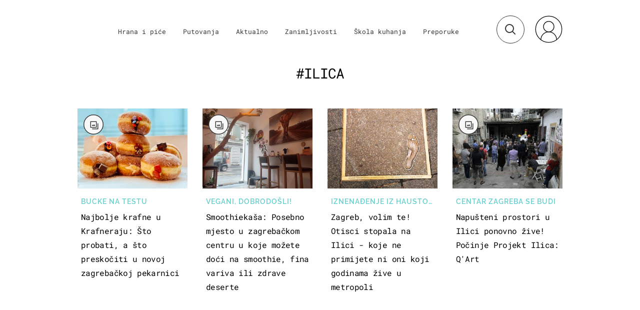

--- FILE ---
content_type: image/svg+xml
request_url: https://bundle.dnevnik.hr/prod/assets/e3ad715d47c59117fb17.svg
body_size: 2829
content:
<svg version="1.1" xmlns="http://www.w3.org/2000/svg" xmlns:xlink="http://www.w3.org/1999/xlink" x="0px" y="0px"
	 width="344.465px" height="132.082px" viewBox="0 0 344.465 132.082" enable-background="new 0 0 344.465 132.082"
	 xml:space="preserve">
<g id="pozadina">
</g>
<g id="zimo-logo">
	<g>
		<path fill="#939292" d="M113.213,32.736c-2.265,0-4.402-0.442-6.35-1.315c-1.964-0.871-3.736-2.084-5.274-3.61
			c-1.512-1.522-2.728-3.295-3.604-5.26c-0.873-1.96-1.315-4.043-1.315-6.189c0-2.165,0.431-4.187,1.316-6.18
			c0.877-1.964,2.092-3.737,3.612-5.265c1.527-1.517,3.298-2.729,5.254-3.592c1.954-0.88,4.089-1.324,6.36-1.324
			c2.159,0,4.236,0.443,6.174,1.317c1.972,0.873,3.753,2.065,5.305,3.55c1.501,1.456,2.673,3.167,3.571,5.222
			c0.887,2.043,1.319,4.096,1.319,6.272c0,2.153-0.445,4.271-1.321,6.295c-0.884,2.015-2.09,3.774-3.58,5.221
			c-1.511,1.462-3.29,2.655-5.285,3.541C117.445,32.294,115.366,32.736,113.213,32.736z"/>
		<path fill="#939292" d="M150.039,131.677c0.394-6.606,0.696-13.207,0.902-19.654c0.238-7.272,0.358-14.678,0.358-22.009
			c0-4.74-0.06-8.944-0.179-12.494c-0.129-3.602-0.463-6.425-1.021-8.639c-0.63-2.513-1.715-4.405-3.226-5.622
			c-1.542-1.222-3.607-1.837-6.151-1.837c-2.696,0-4.901,0.723-6.553,2.148c-1.575,1.368-2.691,3.159-3.324,5.327
			c-0.569,1.949-0.803,4.191-0.923,6.666c-0.121,2.33-0.066,4.722-0.066,7.104v29.906c0,3.423-0.055,7.032,0.065,10.727
			c0.086,2.833,0.154,5.641,0.318,8.376c-2.558-0.268-5.089-0.531-7.545-0.804c-3.346-0.357-6.756-0.539-10.115-0.539
			c-3.133,0-6.393,0.182-9.675,0.539c0,0-5.482,0.616-6.835,0.771c0.253-2.963,0.471-6.329,0.653-10.046
			c0.229-4.778,0.405-9.648,0.528-14.479c0.114-4.888,0.2-9.517,0.256-13.763c0.063-4.843,0.091-8.034,0.091-10.347
			c0-5.508-0.086-11.587-0.264-18.584c-0.158-6.083-0.529-12.742-1.104-19.826c2.309,0.32,4.616,0.583,6.885,0.787
			c3.134,0.298,6.317,0.449,9.45,0.449c3.115,0,6.2-0.123,9.168-0.364c2.173-0.166,4.416-0.436,6.691-0.804l-1.088,17.197
			l3.881-4.477c1.556-1.794,3.12-3.506,4.651-5.087c1.534-1.582,3.306-3.047,5.266-4.354c1.911-1.283,4.159-2.288,6.88-3.075
			c2.68-0.758,5.883-1.144,9.507-1.144c5.234,0,10.06,1.183,14.344,3.516c4.248,2.321,7.368,5.822,9.538,10.701l1.653,3.719
			l1.934-3.581c1.398-2.588,3.106-4.791,5.078-6.546c2.028-1.808,4.205-3.297,6.472-4.429c2.275-1.139,4.71-1.994,7.235-2.542
			c2.545-0.556,4.988-0.837,7.266-0.837c5.466,0,9.976,0.923,13.406,2.743c3.405,1.818,6.123,4.322,8.074,7.438
			c2.005,3.186,3.384,6.939,4.103,11.159c0.727,4.325,0.981,9.04,0.757,14.008c-0.002,2.613-0.144,5.915-0.259,10.185
			c-0.117,4.09-0.264,8.108-0.264,11.94v6.307c0,3.666,0.113,7.618,0.17,12.082c0.049,3.671,0.244,7.619,0.506,12.011
			c-2.398-0.311-4.839-0.581-7.439-0.818c-3.479-0.302-6.615-0.448-9.617-0.448c-3.134,0-6.38,0.182-9.658,0.539
			c0,0-5.596,0.629-6.964,0.785c0.094-2.268,0.211-4.691,0.354-7.346c0.186-3.656,0.327-7.129,0.436-10.622
			c0.121-3.977,0.21-8.14,0.264-12.376c0.059-4.628,0.088-9.666,0.088-14.975c0-3.523-0.029-6.775-0.088-9.663
			c-0.061-2.952-0.376-5.524-0.94-7.646c-0.622-2.334-1.594-4.167-2.889-5.45c-1.42-1.428-3.428-2.157-5.958-2.157
			c-2.753,0-5.004,0.629-6.692,1.869c-1.696,1.261-2.937,3.134-3.694,5.573c-0.691,2.179-1.341,4.948-1.46,8.222
			c-0.121,3.063-0.416,6.767-0.416,11.003v12.057c0,6.146,0.324,12.258,0.502,18.167c0.146,4.969,0.471,9.441,0.733,13.335
			c-0.968-0.11-6.73-0.774-6.73-0.774c-3.224-0.358-6.357-0.54-9.379-0.54c-3.359,0-6.798,0.181-10.25,0.538
			c-2.166,0.231-4.329,0.456-6.51,0.683L150.039,131.677z"/>
		<path fill="#939292" d="M294.864,132.082c-7.265,0-14.029-0.856-20.104-2.546c-6.011-1.67-11.23-4.334-15.515-7.918
			c-4.287-3.57-7.661-8.171-10.03-13.677c-2.389-5.551-3.601-12.23-3.601-19.854c0-7.245,1.32-13.729,3.924-19.275
			c2.602-5.529,6.188-10.211,10.66-13.915c4.507-3.727,9.813-6.574,15.77-8.46c6.025-1.912,12.559-2.881,19.422-2.881
			c8.119,0,15.353,1.191,21.501,3.54c6.105,2.333,11.257,5.567,15.311,9.612c4.032,4.033,7.114,8.771,9.16,14.08
			c2.061,5.341,3.104,11.1,3.104,17.117c0,7.476-1.291,14.081-3.838,19.635c-2.549,5.537-6.048,10.187-10.397,13.818
			c-4.385,3.653-9.644,6.377-15.627,8.093C308.535,131.197,301.894,132.082,294.864,132.082z M285.308,52.979
			c-1.434,0-2.931,0.319-4.45,0.949c-3.003,1.249-5.031,3.247-6.031,5.938c-0.919,2.471-1.168,5.431-0.738,8.796
			c0.404,3.196,1.326,6.851,2.738,10.859c1.388,3.962,3.018,8.2,4.843,12.597c1.653,3.981,3.371,7.965,5.253,12.178
			c1.825,4.089,3.808,7.672,5.891,10.649c2.19,3.125,4.596,5.443,7.152,6.893c1.547,0.875,3.193,1.318,4.896,1.318l0,0
			c1.419,0,2.888-0.311,4.365-0.925c3.377-1.398,5.537-3.617,6.42-6.595c0.802-2.645,0.907-5.817,0.309-9.418
			c-0.58-3.44-1.654-7.22-3.193-11.236c-1.578-4.108-3.222-8.223-4.883-12.228c-1.713-4.12-3.479-8.135-5.247-11.937
			c-1.835-3.933-3.778-7.335-5.775-10.116c-2.121-2.961-4.443-5.152-6.9-6.511C288.5,53.387,286.937,52.979,285.308,52.979z"/>
		<path fill="#939292" d="M85.338,131.405c-2.936-0.247-5.966-0.466-9.042-0.651c-3.958-0.235-7.864-0.386-11.612-0.447
			c-3.721-0.059-7.23-0.117-10.527-0.178c-3.403-0.06-6.212-0.089-8.59-0.089c-2.609,0-5.888,0.028-10.022,0.089
			c-4.022,0.061-8.28,0.119-12.779,0.178c-4.525,0.062-9.035,0.212-13.405,0.446c-3.278,0.179-6.281,0.39-8.966,0.629
			c0.122-0.915,0.183-1.896,0.183-2.936c0-0.885-0.065-1.886-0.193-2.976c-0.095-0.786-0.224-1.593-0.385-2.41
			c2.651-3.444,5.753-6.708,9.231-11.687c3.726-5.336,7.585-10.091,11.472-16.104c3.92-6.07,7.807-12.27,11.55-18.424
			c3.779-6.212,7.157-11.829,10.042-17.162l1.554-2.637h-3.322c-1.918,0-4.375-0.207-7.511-0.147c-3.06,0.061-6.33,0.002-9.807,0.06
			c-3.525,0.062-7.162,0.153-10.809,0.388c-2.706,0.176-5.273,0.355-7.666,0.591c0.085-0.577,0.165-1.16,0.238-1.714
			c0.19-1.435,0.287-3.051,0.287-4.787c0-1.37-0.095-2.909-0.282-4.568c-0.079-0.698-0.164-1.389-0.255-2.064
			c6.748,0.755,13.566,1.163,20.306,1.214c7.296,0.059,14.934,0.088,22.7,0.088c6.82,0,13.592-0.09,20.129-0.268
			c5.701-0.155,11.586-0.516,17.531-1.075c-0.014,0.104-0.027,0.209-0.039,0.315c-0.128,1.067-0.193,2.129-0.193,3.153
			c0,1.083,0.105,2.116,0.314,3.072c0.115,0.529,0.218,1.096,0.309,1.691c-3.333,4.124-6.878,8.931-10.547,14.303
			c-3.809,5.573-7.695,11.443-11.553,17.446c-3.801,5.914-7.563,11.899-11.183,17.791c-3.583,5.831-6.86,8.983-9.738,13.831
			l-1.746,2.68h3.475c8.174,0,15.746,0.111,22.504-0.184c5.906-0.256,12.102-0.457,18.455-0.859
			c-0.127,0.814-0.222,1.663-0.283,2.405c-0.124,1.452-0.187,3.211-0.187,5.162c0,1.483,0.063,2.961,0.188,4.359
			C85.207,130.425,85.265,130.928,85.338,131.405z"/>
	</g>
</g>
</svg>
